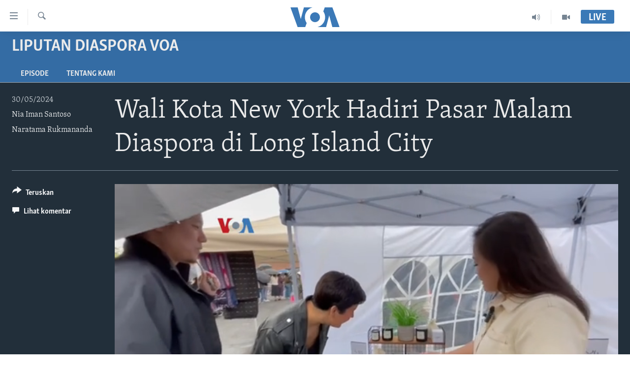

--- FILE ---
content_type: application/javascript; charset=UTF-8
request_url: https://voa-id-420.disqus.com/count-data.js?1=7634751
body_size: 218
content:
var DISQUSWIDGETS;

if (typeof DISQUSWIDGETS != 'undefined') {
    DISQUSWIDGETS.displayCount({"text":{"and":"dan","comments":{"zero":" ","multiple":"({num})","one":"(1)"}},"counts":[{"id":"7634751","comments":0}]});
}